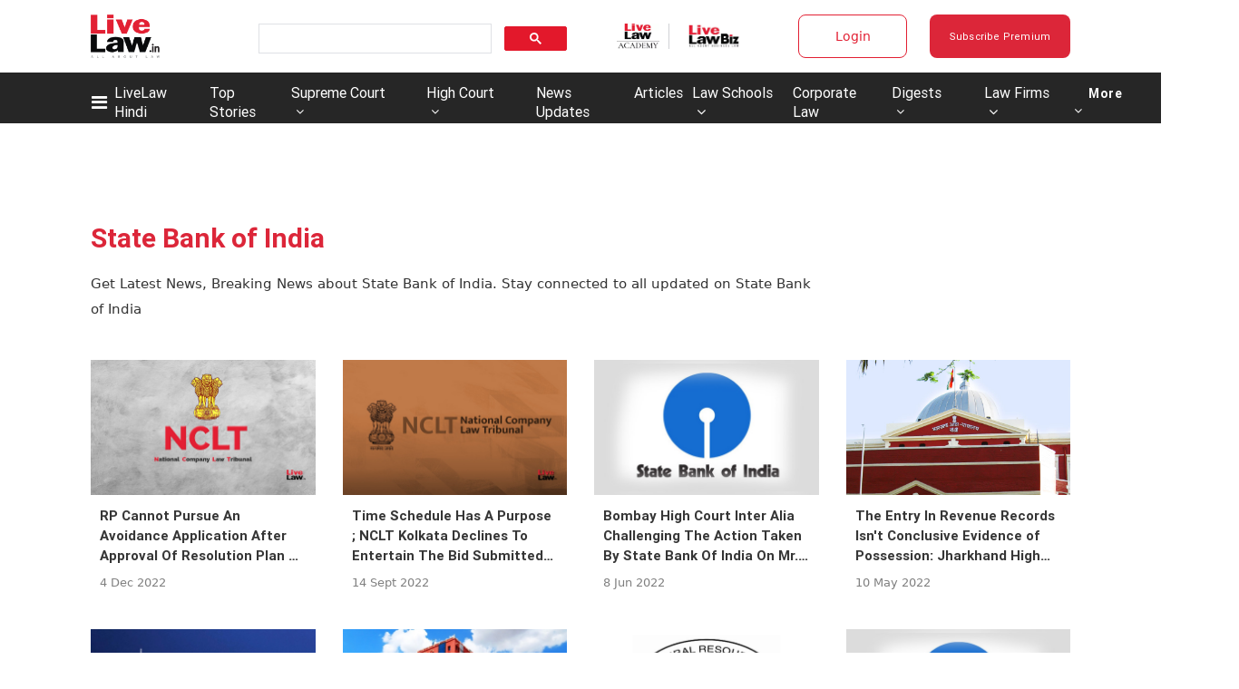

--- FILE ---
content_type: application/x-javascript; charset=UTF-8
request_url: https://wsdk-files.in.webengage.com/webengage/in~aa1316d4/v4.js
body_size: 1918
content:
var webengage_fs_configurationMap = {"isFQ":false,"tzo":19800,"GAEnabled":false,"sites":{"www.livelaw.in":"DOMAIN","livelaw.in":"DOMAIN"},"cwcRuleList":[{"showOnExit":false,"totalTimeOnSite":0,"timeSpent":0,"lastModifiedTimestamp":1764655419000,"cwcEncId":"8eda4dj","order":2}],"upfc":{"sids":{"ids":["4c6b355","127e2i0j","~e4142gj","127e2e36","127e2b5c"]}},"ecl":[],"applyUCGToExistingCampaigns":false,"isSRQ":false,"domain":"LiveLaw | Production","sslEnabled":true,"notificationRuleList":[{"sessionRuleCode":"( !((  (  (operands['we_wk_userSys']('cuid')=='roshan5886@gmail.com'||operands['we_wk_userSys']('cuid')=='singhi.mahendra1952@gmail.com')  ) ) || (  (  (((operands['we_wk_userSys']('push_reachable') == true) || (operands['we_wk_userSys']('email_reachable') == true) || (operands['we_wk_userSys']('webpush_reachable') == true) || (operands['we_wk_userSys']('_reachable') == true)))  ) && (  (_ruleUtil.getTimeInMS(operands['we_wk_userSys']('last_seen'))>=_ruleUtil.get4DD(new Date(_ruleUtil.getCurrentTime()), 'P-3M')&&_ruleUtil.getTimeInMS(operands['we_wk_userSys']('last_seen'))<=_ruleUtil.get4DD(new Date(_ruleUtil.getCurrentTime()), 'P0D'))  ) && (  (  (operands['we_wk_userAttr']('Subscribed user?')==true)  ) ) ) || (operands['we_wk_static_list']('127e2i0j')==true) || (operands['we_wk_static_list']('127e2e36')==true) || (operands['we_wk_static_list']('~e4142gj')==true) || (operands['we_wk_static_list']('4c6b355')==true) || (operands['we_wk_static_list']('127e2b5c')==true)) && ((operands['we_wk_static_list']('127e2i0j') != null) && (operands['we_wk_static_list']('127e2e36') != null) && (operands['we_wk_static_list']('~e4142gj') != null) && (operands['we_wk_static_list']('4c6b355') != null) && (operands['we_wk_static_list']('127e2b5c') != null)) && (  ( operands['we_wk_device']()=='Tablet'||operands['we_wk_device']()=='Mobile'||operands['we_wk_device']()=='Desktop' )  )  )","excludeUCG":true,"timeSpent":0,"sampling":95,"mobile":false,"showOnExit":false,"eventRuleCode":"(  (  (operands['event']('we_wk_leaveIntent')==true)  ) || (  (operands['event']('we_wk_pageDelay','value')>=20000)  ) )","layout":"~184fc0b7","ecp":false,"totalTimeOnSite":0,"actionLinks":["Close"],"pf":true,"v":1768391246000,"variations":[{"layout":"~184fc0b7","lmts":1768391246000,"id":"~10cb5a37c","sampling":100.0}],"notificationEncId":"~10cb5a37c","experimentEncId":"2nesn5l","pageRuleCode":"(  (  (  (!_ruleUtil.isMatches(operands['we_wk_url'],['^.*' + _ruleUtil.escapeForRegExp('pricing') + '.*$']))  ) && (  (!_ruleUtil.isMatches(operands['we_wk_url'],['^.*' + _ruleUtil.escapeForRegExp('gift-subscription') + '.*$']))  ) && (  (!_ruleUtil.isMatches(operands['we_wk_url'],['^.*' + _ruleUtil.escapeForRegExp('login') + '.*$']))  ) ) && (  (operands['we_wk_totalPageView']()>0)  ) )","fc":true,"skipTargetPage":true,"startTimestamp":1769778857000,"order":0},{"sessionRuleCode":"!((  (  (  (_ruleUtil.getTimeInMS(operands['we_wk_userAttr']('Subscription End Date'))>=_ruleUtil.get4DD(new Date(_ruleUtil.getCurrentTime()), 'P0D')&&_ruleUtil.getTimeInMS(operands['we_wk_userAttr']('Subscription End Date'))<=_ruleUtil.get4DD(new Date(_ruleUtil.getCurrentTime()), 'P+5Y'))  ) ) ) || (  (  (  (operands['we_wk_userAttr']('Registered user?')==true)  ) ) ) || (  (  (((operands['we_wk_userSys']('push_reachable') == true) || (operands['we_wk_userSys']('email_reachable') == true) || (operands['we_wk_userSys']('webpush_reachable') == true) || (operands['we_wk_userSys']('_reachable') == true)))  ) && (  (_ruleUtil.getTimeInMS(operands['we_wk_userSys']('last_seen'))>=_ruleUtil.get4DD(new Date(_ruleUtil.getCurrentTime()), 'P-3M')&&_ruleUtil.getTimeInMS(operands['we_wk_userSys']('last_seen'))<=_ruleUtil.get4DD(new Date(_ruleUtil.getCurrentTime()), 'P0D'))  ) && (  (  (operands['we_wk_userAttr']('Subscribed user?')==true)  ) ) ) || (  (  (operands['we_wk_userSys']('cuid')=='roshan5886@gmail.com'||operands['we_wk_userSys']('cuid')=='singhi.mahendra1952@gmail.com')  ) ) || (operands['we_wk_static_list']('127e2i0j')==true) || (operands['we_wk_static_list']('127e2b5c')==true) || (operands['we_wk_static_list']('127e2e36')==true) || (operands['we_wk_static_list']('~e4142gj')==true) || (operands['we_wk_static_list']('4c6b355')==true)) && ((operands['we_wk_static_list']('127e2i0j') != null) && (operands['we_wk_static_list']('127e2b5c') != null) && (operands['we_wk_static_list']('127e2e36') != null) && (operands['we_wk_static_list']('~e4142gj') != null) && (operands['we_wk_static_list']('4c6b355') != null))","excludeUCG":true,"timeSpent":0,"sampling":95,"mobile":false,"showOnExit":false,"eventRuleCode":"(  (  (operands['event']('we_wk_pageDelay','value')>=2000)  ) )","layout":"~184fc0b7","ecp":false,"totalTimeOnSite":0,"actionLinks":["Close"],"pf":false,"v":1767663570000,"variations":[{"layout":"~184fc0b7","lmts":1767663569000,"id":"~197152056","sampling":50.0},{"layout":"~184fc0b7","lmts":1767663570000,"id":"~25144664c","sampling":50.0}],"notificationEncId":"~25144664c","experimentEncId":"1n2119k","fc":true,"skipTargetPage":true,"startTimestamp":1769778895000,"order":0}],"isNQ":false,"config":{"enableSurvey":true,"surveyConfig":{"theme":"light","alignment":"right","~unique-id~":"2","class":"com.webengage.dto.publisher.configuration.versions.v2.SurveyConfig"},"enableWebPush":true,"webPushConfig":{"optInNotificationContent":{"promptBgColor":"#4A90E2","enableOverlay":true,"denyText":"I'll do this later","layoutType":"box","chickletBorderColor":"#FFFFFF","allowText":"Allow","promptTextColor":"#FFFFFF","text":"LiveLaw would like to send you alerts for breaking stories and new articles. Please click <b>Allow<\/b> to subscribe.","position":"top-right","chickletBgColor":"#4A90E2"},"subDomain":"livelaw-1","configStatus":"SUCCESS","showOnExit":false,"reOptInDuration":0,"encodedId":"2ebp25","vapidPublicKey":"BFGXJ6MAMQ8ltrfpBQIahQuuHbV-sR6K_JKhuwloou0Tw7aTMtoSPw7HIciZLVd_6g-qDoamrdHuA-2-U2fOrEk","appIcon":"https:\/\/afiles.in.webengage.com\/in~aa1316d4\/efad68a2-2e50-4496-ae2f-c206862c033d.png","ecp":false,"singleOptIn":true,"~unique-id~":"3","pf":false,"childWindowContent":{"text":"www.livelaw.in wants to start sending you push notifications. Click <b>Allow<\/b> to subscribe.","bgColor":"#4A90E2","textColor":"#FFFFFF","imageURL":""},"swPath":"\/pwasw.js","manifestFilePath":"","class":"com.webengage.dto.publisher.configuration.versions.v2.WebPushConfig","hideSubscriptionMessage":true},"language":"en","licenseCode":"in~aa1316d4","enableWebPersonalization":false,"enableInAppNotification":true,"enableInboxNotification":false,"enableNotification":true,"enableAppPersonalization":false,"notificationConfig":{"limit":1,"~unique-id~":"1","class":"com.webengage.dto.publisher.configuration.versions.v2.NotificationConfig","wl":true},"enableFeedback":false,"feedbackConfig":{"backgroundColor":"333333","borderColor":"cccccc","imgWidth":"20","type":"dark-big","textColor":"ffffff","~unique-id~":"0","imgPath":"~537e09f.png","snapshotEnabled":true,"imgHeight":"87","text":"Feedback","alignment":"right","addShadow":false,"class":"com.webengage.dto.publisher.configuration.versions.v2.FeedbackConfig","showMobile":true,"showWeIcon":true,"launchType":["feedbackButton"]}},"events":{"we_wk_leaveIntent":[true],"we_wk_pageDelay":[20000,2000]},"ampEnabled":false,"sit":1800000,"apps":[],"cgDetails":{}};